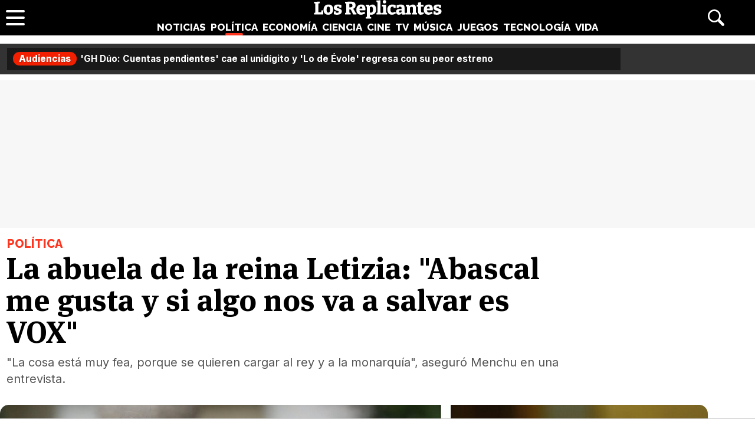

--- FILE ---
content_type: text/html; charset=UTF-8
request_url: https://www.losreplicantes.com/articulos/abuela-reina-letizia-menchu-santiago-abascal/
body_size: 11980
content:
<!DOCTYPE html>
<html lang="es">
<head>
<title>La abuela de la reina Letizia: "Abascal me gusta y si algo nos va a salvar es VOX" - Los Replicantes</title>
<meta charset="utf-8"/>
<meta name="description" content="&amp;quot;La cosa está muy fea, porque se quieren cargar al rey y a la monarquía&amp;quot;, aseguró Menchu en una entrevista." />
<meta name="robots" content="max-image-preview:large">
<meta name="viewport" content="width=device-width, initial-scale=1.0, maximum-scale=1.0, user-scalable=no" />
<link rel="preconnect" href="https://www.googletagmanager.com">
<link rel="preconnect" href="https://tags.refinery89.com">
<link rel="preconnect" href="https://fonts.googleapis.com" crossorigin>
<link rel="preload" href="/css/lr.css" as="style" />
	<link fetchpriority="high" rel="preload" as="image" href="https://www.losreplicantes.com/images/articulos/19000/19478/s7.jpg" media="(max-width:300px)" />
	<link fetchpriority="high" rel="preload" as="image" href="https://www.losreplicantes.com/images/articulos/19000/19478/s6.jpg" media="(min-width:301px) and (max-width:500px)" />
	<link fetchpriority="high" rel="preload" as="image" href="https://www.losreplicantes.com/images/articulos/19000/19478/s5.jpg" media="(min-width:750px) and (max-width:501px)" />
	<link fetchpriority="high" rel="preload" as="image" href="https://www.losreplicantes.com/images/articulos/19000/19478/s3.jpg" media="(min-width:751px)" />
	<link rel="preload" href="/css/fonts/msp-Bold.woff2" as="font" type="font/woff2" crossorigin="">
<link rel="preload" as="style" href="https://fonts.googleapis.com/css?family=Raleway:800|Merriweather:400,900|Inter:400,700,800&display=swap" onload="this.onload=null;this.rel='stylesheet'">
<noscript><link rel="stylesheet" href="https://fonts.googleapis.com/css?family=Raleway:800|Merriweather:400,900|Inter:400,700,800&display=swap"></noscript>
<meta property="publishDate" content="2021-07-30T12:32:59+02:00"/>
<meta property="fb:779720772104335" content="fb_id" />
<meta property="fb:pages" content="779720772104335" />
<meta property="og:site_name" content="Los Replicantes"/>
<meta name="organization" content="Los Replicantes" />
<link rel="canonical" href="https://www.losreplicantes.com/articulos/abuela-reina-letizia-menchu-santiago-abascal/"/>
<meta property="article:modified_time" content="2021-08-05T12:56:47+02:00" />
<link rel="image_src" href="https://www.losreplicantes.com/images/articulos/19000/19478/s2.jpg" />
<meta property="og:title" content="La abuela de la reina Letizia: &quot;Abascal me gusta y si algo nos va a salvar es VOX&quot;"/>
<meta property="og:url" content="https://www.losreplicantes.com/articulos/abuela-reina-letizia-menchu-santiago-abascal/"/>
<meta property="og:description" content="&quot;La cosa está muy fea, porque se quieren cargar al rey y a la monarquía&quot;, aseguró Menchu en una entrevista."/>
<meta property="og:type" content="article"/>
<meta property="og:image" content="https://www.losreplicantes.com/images/articulos/19000/19478/s2.jpg"/>
<meta property="og:image:width" content="2000"/>
<meta property="og:image:height" content="1500"/>
<meta property="og:article:published_time" content="2021-07-30T12:32:59+02:00"/>
<meta name="twitter:card" content="summary_large_image"> 
<meta name="twitter:site" content="@los_replicantes">
<meta name="twitter:url" content="https://www.losreplicantes.com/articulos/abuela-reina-letizia-menchu-santiago-abascal/">
<meta name="twitter:title" content="La abuela de la reina Letizia: &quot;Abascal me gusta y si algo nos va a salvar es VOX&quot;">
<meta name="twitter:description" content="&quot;La cosa está muy fea, porque se quieren cargar al rey y a la monarquía&quot;, aseguró Menchu en una entrevista.">
<meta name="twitter:image" content="https://www.losreplicantes.com/images/articulos/19000/19478/s2.jpg">
<link rel="apple-touch-icon" sizes="180x180" href="/apple-touch-icon.png"/>
<link rel="icon" type="image/png" sizes="32x32" href="/favicon-32x32.png"/>
<link rel="icon" type="image/png" sizes="16x16" href="/favicon-16x16.png"/>
<link rel="mask-icon" href="/safari-pinned-tab.svg" color="#000000"/>
<meta name="theme-color" content="#000000"/>
<link rel="alternate" type="application/rss+xml" title="Los Replicantes RSS" href="https://www.losreplicantes.com/rss/feed.xml" />
<link rel="stylesheet" href="//www.losreplicantes.com/css/lr.css?v=1.25" type="text/css"/>
        <script async src="https://tags.refinery89.com/losreplicantescom.js"></script>
    
    <!-- Google Tag Manager --> 
    <script>(function(w,d,s,l,i){w[l]=w[l]||[];w[l].push({'gtm.start': 
    new Date().getTime(),event:'gtm.js'});var f=d.getElementsByTagName(s)[0], 
    j=d.createElement(s),dl=l!='dataLayer'?'&l='+l:'';j.async=true;j.src= 
    'https://www.googletagmanager.com/gtm.js?id='+i+dl;f.parentNode.insertBefore(j,f); 
    })(window,document,'script','dataLayer','GTM-PC7M26DS');</script> 
    <!-- End Google Tag Manager -->     
    

	<script type="application/ld+json">{"@context":"https://schema.org","@type":"Article","@id":"https://www.losreplicantes.com/articulos/abuela-reina-letizia-menchu-santiago-abascal/#19478","url":"https://www.losreplicantes.com/articulos/abuela-reina-letizia-menchu-santiago-abascal/","headline":"La abuela de la reina Letizia: &quot;Abascal me gusta y si algo nos va a salvar es VOX&quot;","datePublished":"2021-07-30T12:32:59+02:00","dateModified":"2021-08-05T12:56:47+02:00","articleBody":"Menchu \u00c1lvarez, la abuela de la reina Letizia, no tuvo reparos en esconder sus simpat\u00edas por VOX y, en concreto, por el l\u00edder de la formaci\u00f3n de extrema derecha, Santiago Abascal. Aunque reconoc\u00eda que algunos dirigentes &quot;dicen alguna tonter\u00eda&quot;.&quot;Me parece bien el auge de VOX, pero les tengo un poco de miedo&quot;, comenzaba la abuela de la Reina Letizia, que luego daba nombres sobre qu\u00e9 miembros eran sus predilectos: &quot;A m\u00ed me gusta Abascal. Y es el \u00fanico que est\u00e1 sacando un poco la.... Pero tiene algunos alrededor que est\u00e1n funcionando regulan&quot;, aseguraba en una entrevista con OKDiario.El centro de sus cr\u00edticas en el parido era, principalmente, Roc\u00edo Monasterio: &quot;La Monasterio, que me parec\u00eda una chica maja, la estoy viendo ahora un poco crecida. Y hay alguno que dice alguna &#039;vavallada&#039;&quot;, aseguraba sobre las &#039;tonter\u00edas&#039; que apreciaba en algunos pol\u00edticos del partido. Aunque no destacaba sus nombres.A pesar de todo, Menchu \u00c1lvarez no ocultaba su pensamiento sobre el partido: &quot;En general, si algo nos va a salvar, van a ser ellos, los de VOX&quot;, aseguraba.&quot;La cosa est\u00e1 muy fea porque se quieren cargar al rey y la monarqu\u00eda&quot;Menchu \u00c1lvarez tampoco se escond\u00eda a la hora de hablar sobre qu\u00e9 opinaba sobre los partidos que apuestan por la rep\u00fablica como modelo para Espa\u00f1a: &quot;La cosa est\u00e1 muy fea porque est\u00e1n hablando de sustituir a Felipe VI. Al rey se lo quieren cargar. Se quieren cargar la monarqu\u00eda&quot;, aseguraba tajantemente.A pesar de su gusto por la pol\u00edtica, la abuela de la reina Letizia aseguraba a OKDiario que evitaba este tipo de temas con la familia para evitar discusiones y peleas innecesarias: &quot;Cuando vienen aqu\u00ed, vienen mis hijos, mis nietos. No viene ni el rey ni la reina ni nadie. Y de pol\u00edtica no se habla nada en absoluto&quot;.Sobre esta cuesti\u00f3n republicana, Menchu tambi\u00e9n se cuestionaba el papel del rey: &quot;Felipe, lo que tiene es que es un hombre muy sensato. Se piensa mucho las cosas antes de actuar [...] Pero no s\u00e9 qu\u00e9 plan tendr\u00e1&quot;, en referencia a la hora de combatir los anhelos que buscan acabar con la monarqu\u00eda. Y a\u00f1ad\u00eda: &quot;Porque, vamos a ver, si ahora los de izquierda republicana no quieren ir a ver al rey, \u00bfqu\u00e9 haces?&quot;.","author":{"@type":"Organization","name":"Los Replicantes"},"image":[{"@type":"ImageObject","url":"https://www.losreplicantes.com/images/articulos/19000/19478/s2.jpg","height":1500,"width":2000}],"mainEntityOfPage":{"@type":"WebSite","@id":"https://www.losreplicantes.com/articulos/abuela-reina-letizia-menchu-santiago-abascal/","name":"La abuela de la reina Letizia: &quot;Abascal me gusta y si algo nos va a salvar es VOX&quot; - Los Replicantes"},"isPartOf":{"@type":"WebSite","url":"https://www.losreplicantes.com","name":"Los Replicantes"},"publisher":{"@type":"Organization","name":"Los Replicantes","url":"https://www.losreplicantes.com","logo":{"@type":"ImageObject","url":"https://www.losreplicantes.com/images/losreplicantesg.png","width":"600","height":"60"},"sameAs":["https://www.facebook.com/losreplicantescom/","https://twitter.com/los_replicantes","https://www.instagram.com/losreplicantes/","https://www.youtube.com/channel/UCBdQcvWzn8USDuktZ-xAGWg"]}}</script><script type="application/ld+json">{"@context":"http://schema.org","@type":"BreadcrumbList","itemListElement":[{"@type":"ListItem","position":1,"item":{"@id":"https://www.losreplicantes.com","name":"Los Replicantes"}},{"@type":"ListItem","position":2,"item":{"@id":"https://www.losreplicantes.com/politica/","name":"Política"}}]}</script>
		<script id="lr-analytics-config" type="application/json">
{
  "gtagIds": ["UA-60136188-1", "UA-37727950-1"],
  "posthog": {
    "key": "phc_HJSC0EG7iyGsMRTs8B7O6aFaZ4txnmfjCcPjPDTyP9I",
    "host": "https://eu.i.posthog.com",
    "options": {
      "defaults": "2025-05-24",
      "person_profiles": "identified_only"
    }
  },
  "ahrefs": {
    "key": "FbeuJRtphMED0tvV4RMApw"
  },
  "gravitec": {
    "url": "https://cdn.gravitec.net/storage/69709645ce58c1f9e80756eeaa569d5f/client.js"
  },
  "dogtrack": {
    "host": "noxv.spxl.socy.es",
    "token": "NOXV_491_646_733"
  }
}
</script>
<script type="module" defer src="/js/analytics-consent.js"></script>
</head>
<body>
<header>
	<div class="cnt">
		<div class="header-left">
                        <a class="btn-menu" href="#">
			<span></span><span></span><span></span></a>
		</div>
		<div class="header-center">
			<a class="web-title" href="https://www.losreplicantes.com/" id="logo-politica"><span>Los Replicantes</span></a>			<nav>
			<ul>
				<li><a href="https://www.losreplicantes.com/noticias/" class="off" id="nav-noticias">Noticias</a></li>
				<li><a href="https://www.losreplicantes.com/politica/" class="on" id="nav-politica">Política</a></li>
				<li><a href="https://www.losreplicantes.com/economia/" class="off" id="nav-economia">Economía</a></li>
				<li><a href="https://www.losreplicantes.com/ciencia/" class="off" id="nav-ciencia">Ciencia</a></li>
				<li><a href="https://www.losreplicantes.com/cine/" class="off" id="nav-cine">Cine</a></li>
				<li><a href="https://www.losreplicantes.com/television/" class="off" id="nav-television">TV</a></li>
				<li><a href="https://www.losreplicantes.com/musica/" class="off" id="nav-musica">Música</a></li>
				<li><a href="https://www.losreplicantes.com/juegos/" class="off" id="nav-juegos">Juegos</a></li>
				<li><a href="https://www.losreplicantes.com/tecnologia/" class="off" id="nav-tecnologia">Tecnología</a></li>
				<li><a href="https://www.losreplicantes.com/vida/" class="off" id="nav-vida">Vida</a></li>
			</ul>
			</nav>
		</div>
		<div class="header-right">
            <a class="btn-search" id="buscador" href="#"><span>Buscar</span></a>
		</div>
	</div>
</header>
<div class="modal" id="modal-menu"></div>
<div class="modal" id="modal-login">
	
</div>
<div id="modal-search" aria-hidden="true">
       <div class="resultscnt" role="dialog" aria-modal="true" aria-labelledby="search">
               <div id="exit" aria-label="Cerrar buscador" role="button" tabindex="0"></div>
               <form class="modal-search-form" id="search" action="#" method="post" autocomplete="off" role="search">
                       <label for="cadenabuscada">Buscar</label>
                       <input type="text" id="cadenabuscada" name="queryString" placeholder="Buscar..." />
               </form>
               <div class="loader" aria-hidden="true"></div>
               <div class="results" aria-live="polite"></div>
       </div>
</div>
<div id="content">
		
	<style>
		#uhn{margin-bottom:10px;}
	</style>
	
	<div id="uhn">
		<div id="uhnc">
			<a href="https://www.formulatv.com/noticias/audiencias-domingo-18-enero-gh-duo-lo-de-evole-136206/" target="_blank"><b>Audiencias</b> 'GH Dúo: Cuentas pendientes' cae al unidígito y 'Lo de Évole' regresa con su peor estreno</a>
		</div>
	</div>
	
<style>
#pub-top { background:#f7f7f7; min-height:250px; margin-bottom:15px; margin-top:4px; text-align:center; }
@media (max-width: 800px) {  #pub-top { min-height: 150px; margin-top: 8px; }
</style>

<div id="pub-top" >
    <div id='top'></div>
    <div id='x01'></div>
</div>										<style>
.artop { width:min(100%,1200px); margin-inline:auto; margin-bottom:35px; margin-top:12px; }
.artinfo { width:min(100%,975px); margin-inline:auto; padding:0 10px 30px 10px;  }
.artinfo h1 { font-family:var(--font-hdl); font-weight:800; font-size:52px; line-height:1.04em; margin:0 0 10px 0; }
.artinfo .antetit { font-family:'Raleway'; font-size:20px; font-weight:800; text-transform:uppercase; margin:0 0 3px 2px; }
.artinfo .entra { font-family:'Inter',Arial,sans-serif; font-size:20px; line-height:1.4em; color:#555; padding:0 1px; }

.tit-noticias { color:var(--not); }
.tit-politica { color:var(--pol); }
.tit-economia { color:var(--eco); }
.tit-ciencia { color:var(--cie); }
.tit-cine { color:var(--cin); }
.tit-television { color:var(--tel); }
.tit-musica { color:var(--mus); }
.tit-juegos { color:var(--jue); }
.tit-tecnologia { color:var(--tec); }
.tit-vida { color:var(--vid); }

.section-noticias .txt a { text-decoration-color:var(--not); }
.section-politica .txt a { text-decoration-color:var(--pol); }
.section-economia .txt a { text-decoration-color:var(--eco); }
.section-ciencia .txt a { text-decoration-color:var(--cie); }
.section-cine .txt a { text-decoration-color:var(--cin); }
.section-television .txt a { text-decoration-color:var(--tel); }
.section-musica .txt a { text-decoration-color:var(--mus); }
.section-juegos .txt a { text-decoration-color:var(--jue); }
.section-tecnologia .txt a { text-decoration-color:var(--tec); }
.section-vida .txt a { text-decoration-color:var(--vid); }

.section-noticias .txt h2 strong { border-color:var(--not); }
.section-politica .txt h2 strong { border-color:var(--pol); }
.section-economia .txt h2 strong { border-color:var(--eco); }
.section-ciencia .txt h2 strong { border-color:var(--cie); }
.section-cine .txt h2 strong { border-color:var(--cin); }
.section-television .txt h2 strong { border-color:var(--tel); }
.section-musica .txt h2 strong { border-color:var(--mus); }
.section-juegos .txt h2 strong { border-color:var(--jue); }
.section-tecnologia .txt h2 strong { border-color:var(--tec); }
.section-vida .txt h2 strong { border-color:var(--vid); }

.artimg { border-bottom:1px solid #CCC; margin:0 0 20px 0; padding:0 0 20px 0; font-family:'Inter', Arial, sans-serif; }
.artimg > picture { display:block; width:100%; height:auto; aspect-ratio:1500/950; min-height:220px; }
.artimg picture img { width:100%; height:auto; display:block; border-radius:15px; display:block; aspect-ratio:1500/950; object-fit:cover; }

.img-footer { font-size:14px; margin:7px 0 0 15px; font-weight:700; }
.img-copy { font-size:13px; color:#777; font-weight:400; }

.artdata { background:#F1F2F3; border-radius:12px; margin:0 0 20px 0; padding:18px; display:flex; gap:12px; height:81px; }
.artdata .avatar { flex:0 0 45px; }
.artdata .avatar img { width:45px; height:45px; border-radius:50px; }
.artdata .ainfo { height:45px; overflow:hidden; }
.artdata .author a { font-family:'Inter', Arial, sans-serif; font-weight:700; color:#000; text-decoration:none; font-size:18px; margin:0 0 4px 0; }
.artdata .author a span { margin-left:2px; }
.artdata .date { white-space:nowrap; text-overflow:ellipsis; overflow:hidden; }
.artdata .date a { font-family:'Inter', Arial, sans-serif; color:#666; text-decoration:none; font-size:14px; line-height:1.8em; }

.wrapper-article { margin:0 50px 25px 50px; }

.blqrtab { margin-top:-38px; }

article .txt { font-family: 'Merriweather', Verdana, serif; font-size:19px; line-height:1.67em; }
article .txt p, article .txt ul, article .txt ol { margin:0 0 24px 0; }
article .txt li { margin:0 0 8px 18px; }
article .txt li::marker { color:#666; }
article .txt p:last-child { margin:0; }
article .txt strong { font-weight:800; }
article .txt h2 { font-family:'Inter'; font-weight:700; font-size:28px; line-height:1.2em; margin:28px 0 10px 0; }
article .txt h2 strong { border-bottom:4px solid #666;}
article .txt h3 { font-family:'Inter'; font-weight:700; font-size:22px; line-height:1.2em; margin:25px 0 10px 0; color:#222; }
article .txt a { color:#333; text-decoration-thickness:2px; transition:.2s ease-in-out; }
article .txt a:hover { color:#000; text-decoration-thickness:4px; }
article iframe[src*="youtube.com"] { max-width:100%; height:auto; aspect-ratio:16/9; margin-bottom:20px; border-radius:14px; }
article .txt blockquote:not(.tiktok-embed) { font-family:var(--font-hdl); width:50%; float:left; margin:0 18px 12px -50px; border-bottom: 1px dotted #CCC; font-size:24px; line-height:1.2em; padding:10px 20px 14px 20px; position:relative; }
article .txt blockquote:not(.tiktok-embed):before { content:''; width:30px; height:30px; background:url('https://www.losreplicantes.com/images/quote.svg'); transform: scaleX(-1); display:inline-block; background-size:30px 30px; margin-right:.3em; opacity:.4; }
article .txt blockquote:not(.tiktok-embed):after { content:''; width:30px; height:30px; background:url('https://www.losreplicantes.com/images/quote.svg'); display:inline-block; background-size:30px 30px; margin-left:.3em; vertical-align:-.2em; opacity:.4; }

.imgdes { margin:8px -50px 28px -50px; border-bottom:1px solid #CCC; padding:0 0 18px 0; }
.imgdes img { width:100%; height:auto; border-radius:12px; display:block; }
.imgdes figcaption { font-family:'Inter'; font-size:15px; margin:7px 12px 0 12px; font-weight:700; line-height:1.4em; }
.imgdes figcaption span { color:#777; font-weight:400; font-size:14px; }

.cntstit { font-family:'Raleway'; text-transform:uppercase; font-weight:800; margin:0 0 8px 2px; }

.bullets { margin-top:15px; list-style:none; font-size:18px; }
.bullets li { margin:0 0 5px 0; color:#777; }
.bullets li a { color:#000; text-decoration:none; text-decoration-color:#444; }
.bullets li a:hover { text-decoration-color:var(--cdest); text-decoration:underline; }
.bullets li::before { content:'●'; margin:0 5px 0 0; color:var(--cdest); vertical-align:1px; line-height:1.2em; }

.artcmt { background:#111; border-radius:12px; margin-bottom:20px; font-weight:bold; display:flex; padding:10px 14px; gap:8px; cursor:pointer; color:#FFF; font-size:15px; align-items:center; }
.artcmt:before { content:''; width:28px; height:28px; background:url('https://www.losreplicantes.com/images/cmtico.svg'); background-size:contain; filter:invert(1); }

@media (max-width: 1200px) { .artimg picture img { border-radius:0; } }

@media (max-width: 1000px){
.artinfo { padding-left:25px; padding-right:25px; }
.artinfo h1 { font-size:48px; }
.wrapper-article { margin:0 30px 25px 30px; }
.imgdes { margin:8px -30px 28px -30px; }
article .txt blockquote { margin:0 18px 12px -30px; }
}

@media (max-width: 650px){
.artinfo h1 { font-size:42px; }
.artinfo .antetit, .artinfo .entra { font-size:19px; }
.wrapper-article { margin:0 10px 25px 10px; }
.imgdes { margin:8px -10px 28px -10px; }
article .txt { font-size:18px; }
article .txt blockquote { width:100%; float:none; margin:0 18px 12px -10px; font-size:20px; }
article .txt blockquote:after { vertical-align:-.5em; }
}

@media (max-width: 500px){
.artinfo h1 { font-size:38px; }
.artinfo .entra { font-size:17px; }
article .txt h2 { font-size:25px; }
article .txt h3 { font-size:20px; }
}

@media (max-width: 400px){
.artinfo h1 { font-size:36px; }
}
</style>

<div id="article"  class="section-politica">
	<div class="artop">
		<div class="artinfo">
			<p class="antetit"><span class="sec tit-politica">Política</span></p>
			<h1>La abuela de la reina Letizia: "Abascal me gusta y si algo nos va a salvar es VOX"</h1>
			<p class="entra">"La cosa está muy fea, porque se quieren cargar al rey y a la monarquía", aseguró Menchu en una entrevista.</p>
					</div>
				<div class="artimg">
		<figure>
			<picture>
				<source media="(max-width:300px)" srcset="https://www.losreplicantes.com/images/articulos/19000/19478/s7.jpg"  width="300" height="225" type="image/jpeg">
				<source media="(min-width:301px) and (max-width:500px)" srcset="https://www.losreplicantes.com/images/articulos/19000/19478/s6.jpg"  width="500" height="375" type="image/jpeg">
				<source media="(min-width:501px) and (max-width:750px)" srcset="https://www.losreplicantes.com/images/articulos/19000/19478/s5.jpg"  width="750" height="563" type="image/jpeg">
				<source media="(min-width:751px)" srcset="https://www.losreplicantes.com/images/articulos/19000/19478/s3.jpg"  width="1500" height="1125" type="image/jpeg">
				<img alt="La abuela de la reina Letizia: &quot;Abascal me gusta y si algo nos va a salvar es VOX&quot;" src="https://www.losreplicantes.com/images/articulos/19000/19478/s3.jpg" width="1500" height="1125"/>
			</picture>
			<figcaption class="img-footer">La abuela de la Reina Letizia hablaba sobre la situación política <span class="img-copy">Foto: Gtres</span></figcaption>		</figure>
		</div>
			</div>
	
	<div class="wrapper">
		<div class="wrapper-main">
			<style>
.gal { background:#000; border-radius:16px; margin:0 0 20px 0; box-sizing:border-box; padding:12px;}
.gtit { margin:0 0 12px 0; }
.gtit:before { content:''; background:url('https://www.losreplicantes.com/images/photos.svg'); background-size:25px 25px; width:25px; height:25px; display:inline-block; filter:invert(100%); margin-right:4px; vertical-align:-5px; }
.gtit a { font-family:'MSP', sans-serif; font-size:20px; color:#FFF; text-decoration:none; }
.gtit a:hover { text-decoration:underline; }
.galcarrusel ul { list-style:none; display:flex; overflow-x:scroll; padding-bottom:10px; }
.galcarrusel ul::-webkit-scrollbar { height: 7px; border-radius:6px; background:#333; }
.galcarrusel ul::-webkit-scrollbar-thumb { background: #DDD; border-radius:6px; }
.galcarrusel ul::-webkit-scrollbar-thumb:hover { cursor:pointer; }
.galcarrusel ul li { margin-right:5px; }
.galcarrusel ul li img { width:125px; height:125px; border-radius:6px; }
</style>
			<div class="wrapper-article">
			<div class="artdata">
				<div class="avatar"></div><div class="ainfo"><p class="author">Redacción <span class="tit-politica">&bull;</span></p> <p class="date"><a href="/archivo/2021/07-30/">30 Julio 2021 12:32</a></p></div>	
			</div>
			<div class="artcmt" id="commlink" data-type="not" data-id="19478">
					¡Sé el primero en comentar!			</div>
						<article>
								<div class="txt" style="min-height: 2125px;">
				<p>Menchu Álvarez, la abuela de la reina Letizia, no tuvo reparos en esconder sus simpatías por VOX y, en concreto, por el líder de la formación de extrema derecha, Santiago Abascal. <strong>Aunque reconocía que algunos dirigentes <i>"dicen alguna tontería"</i>.</strong></p>        <link href="https://www.losreplicantes.com/css/videojs/player.css?v=1.0.3" rel="stylesheet">
		<link href="https://www.losreplicantes.com/css/lreplayer.css?v=1.0.5" rel="stylesheet">
		<link href="https://www.losreplicantes.com/css/videojs/theme.css?v=1.0.5" rel="stylesheet">
		<script defer src="https://www.losreplicantes.com/js/videojs/player.js?v=1.0.2"></script>
		<script defer src="//imasdk.googleapis.com/js/sdkloader/ima3.js"></script>
		<script defer src="https://www.losreplicantes.com/js/enlazarpip.js?v=1.0.5"></script>
		<script defer src="https://www.losreplicantes.com/js/lreplayer.js?v=1.0.6"></script>
		<div class="lreplayer">
			<div class="tit-ep"><span>Vídeos Los Replicantes</span></div>
			<div class="cnt-ep">
				<div class="mv-ep">
					<video id="vid-29073" data-stream="1" data-noads="0" class="video-js vjs-theme-dt" controls playsinline autoplay muted preload="metadata" width="640" height="360" poster="https://www.losreplicantes.com/images/videos/0000/664/fondo.jpg" data-title="Simétrica (&#39;Cora en off&#39;): &quot;La idea a final de año es recopilar nuestros lanzamientos&quot;">
					  <source src="//www.losreplicantes.com/vid1/600/664/playlist.m3u8" type="application/x-mpegURL"/>
					  <source src="//www.losreplicantes.com/vid1/600/664/manifest.mpd" type="application/dash+xml"/>
					  <source src="//www.losreplicantes.com/vid1/600/664_V58ReW42FcNEUaYH1xt7369gLmszok0JP.mp4" type='video/mp4'/>
					</video>
				</div>
				<div class="lv-ep">
					<ul class="lv-car">
						<li><a href="https://www.losreplicantes.com/videos/entrevista-barei-disco-trece/">
						<picture>
							<img class='stpi' loading="lazy" class="stpi" decoding="async" alt="Barei vuelve a la música con su disco &#039;Trece&#039;" src="https://www.losreplicantes.com/images/videos/0000/663/q2.jpg" width="200" height="128"/>
						</picture>
						<span>Barei vuelve a la música con su disco 'Trece'</span></a></li>
						<li><a href="https://www.losreplicantes.com/videos/entrevista-merche-video/">
						<picture>
							<img class='stpi' loading="lazy" class="stpi" decoding="async" alt="Merche presenta su gira &#039;Tour Abre Tu Mente Deluxe&#039; y su tema &#039;Tengo fe&#039;" src="https://www.losreplicantes.com/images/videos/0000/662/q2.jpg" width="200" height="128"/>
						</picture>
						<span>Merche presenta su gira 'Tour Abre Tu Mente Deluxe' y su tema 'Tengo fe'</span></a></li>
						<li><a href="https://www.losreplicantes.com/videos/entrevista-candido-mendez-ugt/">
						<picture>
							<img class='stpi' loading="lazy" class="stpi" decoding="async" alt="Cándido Méndez (UGT): &quot;Dentro del Gobierno, el PSOE se está comiendo a la cola del bloque&quot;" src="https://www.losreplicantes.com/images/videos/0000/660/q2.jpg" width="200" height="128"/>
						</picture>
						<span>Cándido Méndez (UGT): "Dentro del Gobierno, el PSOE se está comiendo a la cola del bloque"</span></a></li>
						<li><a href="https://www.losreplicantes.com/videos/entrevista-anthony-ready-yeigo-video-como-becky/">
						<picture>
							<img class='stpi' loading="lazy" class="stpi" decoding="async" alt="Anthony Ready &amp; Yeigo presentan su tema &#039;Como Becky&#039;" src="https://www.losreplicantes.com/images/videos/0000/661/q2.jpg" width="200" height="128"/>
						</picture>
						<span>Anthony Ready & Yeigo presentan su tema 'Como Becky'</span></a></li>
						<li><a href="https://www.losreplicantes.com/videos/entrevista-cantante-maik-marel-cancion-debut-hola/">
						<picture>
							<img class='stpi' loading="lazy" class="stpi" decoding="async" alt="El cantante Maik Marel presenta su single debut: &#039;Hola&#039;" src="https://www.losreplicantes.com/images/videos/0000/658/q2.jpg" width="200" height="128"/>
						</picture>
						<span>El cantante Maik Marel presenta su single debut: 'Hola'</span></a></li>
						<li><a href="https://www.losreplicantes.com/videos/martin-escolar-entrevista-pildoras-culturales-libro/">
						<picture>
							<img class='stpi' loading="lazy" class="stpi" decoding="async" alt="Martín Escolar presenta &#039;Píldoras culturales&#039;, un libro cargado de curiosidades" src="https://www.losreplicantes.com/images/videos/0000/657/q2.jpg" width="200" height="128"/>
						</picture>
						<span>Martín Escolar presenta 'Píldoras culturales', un libro cargado de curiosidades</span></a></li>
						<li><a href="https://www.losreplicantes.com/videos/sofia-martin-suerte-entrevista-video/">
						<picture>
							<img class='stpi' loading="lazy" class="stpi" decoding="async" alt="Sofía Martín (&#039;Suerte&#039;): &quot;&#039;Benidorm Fest&#039; me permitió crecer personalmente pero también profesionalmente&quot;" src="https://www.losreplicantes.com/images/videos/0000/655/q2.jpg" width="200" height="128"/>
						</picture>
						<span>Sofía Martín ('Suerte'): "'Benidorm Fest' me permitió crecer personalmente pero también profesionalmente"</span></a></li>
					</ul>
				</div>
			</div>
		</div><p><p>"<i>Me parece bien el auge de VOX, pero les tengo un poco de miedo</i>", <strong>comenzaba la abuela de la Reina Letizia, que luego daba nombres sobre qué miembros eran sus predilectos:</strong> <i>"A mí me gusta Abascal. Y es el único que está sacando un poco la.... Pero tiene algunos alrededor que están funcionando regulan</i>", aseguraba en una entrevista con OKDiario.</p><p>El centro de sus críticas en el parido era, principalmente, Rocío Monasterio: <i>"La Monasterio, que me parecía una chica maja, la estoy viendo ahora un poco crecida. Y hay alguno que dice alguna 'vavallada</i>'", <strong>aseguraba sobre las 'tonterías' que apreciaba en algunos políticos del partido. Aunque no destacaba sus nombres.</strong></p><div class='pub-box-intext'><div id='intext'></div></div><p>A pesar de todo, Menchu Álvarez <strong>no ocultaba su pensamiento sobre el partido:</strong> <i>"En general, si algo nos va a salvar, van a ser ellos, los de VOX</i>", aseguraba.</p><h2>"La cosa está muy fea porque se quieren cargar al rey y la monarquía"</h2><p>Menchu Álvarez tampoco se escondía a la hora<strong> de hablar sobre qué opinaba sobre los partidos que apuestan por la república como modelo para España</strong>: "<i>La cosa está muy fea porque están hablando de sustituir a Felipe VI. Al rey se lo quieren cargar. Se quieren cargar la monarquía</i>", aseguraba tajantemente.</p><p>A pesar de su gusto por la política, la abuela de la reina Letizia aseguraba a OKDiario<strong> que evitaba este tipo de temas con la familia para evitar discusiones y peleas innecesarias</strong>: "<i>Cuando vienen aquí, vienen mis hijos, mis nietos. No viene ni el rey ni la reina ni nadie. Y de política no se habla nada en absoluto</i>".</p><p>Sobre esta cuestión republicana, Menchu también se cuestionaba el papel del rey: "<i>Felipe, lo que tiene es que es un hombre muy sensato. Se piensa mucho las cosas antes de actuar [...] Pero no sé qué plan tendrá</i>", <strong>en referencia a la hora de combatir los anhelos que buscan acabar con la monarquía. Y añadía</strong>:<i> "Porque, vamos a ver, si ahora los de izquierda republicana no quieren ir a ver al rey, ¿qué haces?".</i></p>
							</div></article>
			</div>
			</div>
						<div class="wrapper-side">
				<div class="pub-box-lat"><div class="pub-lat">
<div id='right1'></div>
</div>
<span id="latpublivisi"></span></div>
				<div class="wrapbox"><style>
.lat-shared { background:#F7F7F7; border-radius:12px; margin:0 0 20px 0; padding:15px; }
.lat-shared .lattit { font-family:'Raleway'; font-weight:800; text-transform:uppercase; margin:0 0 12px 0; }
.lat-shared ol { list-style:none; counter-reset:lomas; }
.lat-shared ol li { counter-increment:lomas; margin:0 0 12px; position:relative; height:40px; padding-left:30px; }
.lat-shared ol li::before { content:counter(lomas); position:absolute; font-family:'Inter'; font-weight:800; top:2px; left:0; color:#888; font-size:18px; width:22px; text-align:right; }
.lat-shared ol li a { font-family:'MSP'; font-size:15.5px; color:#000; text-decoration:none; letter-spacing:-.02em; display: -webkit-box; -webkit-line-clamp:2; -webkit-box-orient: vertical; overflow: hidden; }
.lat-shared ol li a:hover { text-decoration:underline; }
</style>
<div class="lat-shared">
	<p class="lattit"><span>Lo más compartido</span></p>
	<ol>
		<li><a href="/articulos/detenido-por-disfrazarse-de-su-madre-para-cobrar-pension-cuerpo-momificado/" title="Detenido por disfrazarse de su madre para cobrar su pensión: tenía su cuerpo momificado">Detenido por disfrazarse de su madre para cobrar su pensión: tenía su cuerpo momificado</a></li>
		<li><a href="/articulos/gobierno-pide-investigar-grok-inteligencia-artificial-violencia/" title="El Gobierno pide investigar por violencia sexual las peticiones a Grok: &quot;Ponle bikini&quot;">El Gobierno pide investigar por violencia sexual las peticiones a Grok: "Ponle bikini"</a></li>
		<li><a href="/articulos/ex-marido-maribel-vilaplana-xavier-carrau-amenazas-comentarios-carlos-mazon/" title="El ex marido de Maribel Vilaplana denuncia amenazas por sus comentarios sobre Carlos Mazón">El ex marido de Maribel Vilaplana denuncia amenazas por sus comentarios sobre Carlos Mazón</a></li>
		<li><a href="/articulos/alerta-alimentaria-retiran-leche-bebes-bacteria-venenosa/" title="Alerta alimentaria: retiran esta leche para bebés por una bacteria venenosa">Alerta alimentaria: retiran esta leche para bebés por una bacteria venenosa</a></li>
		<li><a href="/articulos/estos-son-los-10-mejores-libros-con-los-que-empezar-el-2026/" title="Los 10 mejores libros con los que empezar el 2026">Los 10 mejores libros con los que empezar el 2026</a></li>
		<li><a href="/articulos/planes-madrid-despues-navidades-escapadas/" title="Madrid tras las Navidades: planes y escapadas irresistibles para redescubrir la ciudad">Madrid tras las Navidades: planes y escapadas irresistibles para redescubrir la ciudad</a></li>
		<li><a href="/articulos/david-broncano-desvela-alimento-desayuna-40-anos/" title="Broncano desvela qué alimento desayuna a los 40 años: grandes propiedades">Broncano desvela qué alimento desayuna a los 40 años: grandes propiedades</a></li>
		<li><a href="/articulos/papa-leon-xiv-visita-espana-2026-barcelona-madrid-canarias/" title="El Papa León XIV visitará España en 2026: Barcelona, Madrid y Canarias">El Papa León XIV visitará España en 2026: Barcelona, Madrid y Canarias</a></li>
		<li><a href="/articulos/un-familiar-de-la-casa-blanca-detenido-por-los-servicios-de-inmigracion/" title="Un familiar de La Casa Blanca ha sido detenido por los Servicios de Inmigración">Un familiar de La Casa Blanca ha sido detenido por los Servicios de Inmigración</a></li>
		<li><a href="/articulos/ni-nike-ni-adidas-multinacional-cierra-tiendas-desaparece-espana/" title="Ni Nike ni Adidas: la multinacional que cierra tiendas al borde de desaparecer en España">Ni Nike ni Adidas: la multinacional que cierra tiendas al borde de desaparecer en España</a></li>
		</ol>
</div>
</div>
				<div class="pub-box-lat"><div class="pub-lat">
<div id='right2'></div>
</div>
</div>							</div>
					</div>
		<div class="wrapper">
			<div class="wrapper-ext">
				<div class="blqrtab">
					<div id="addoor-position"></div>
				</div>
				    
        <style>
        #pub-top { background:#f7f7f7; min-height:250px; margin-bottom:15px; margin-top:4px; text-align:center; }
        @media (max-width: 800px) {  #pub-top { min-height: 150px; margin-top: 8px; }
        </style>
        
        <div id="pub-top" >  
            <div id="bottom"></div>
        </div>
								<style>
				.artgrid { display:grid; width:100%; grid-template-columns: repeat(4, minmax(0, 1fr)); gap:25px; box-sizing:border-box; margin:0 0 25px 0; }
				.artgrid img { width:100%; height:auto; margin-bottom:45px; display:block; aspect-ratio:400/310; }
				.artgrid div { position:relative; border-radius:12px; overflow:hidden; background:#AAA; color:#000; }
				.artgrid div:hover { cursor:pointer; }
				.artgrid h3 { background:rgba(255,255,255,.9); width:100%; position:absolute; width:100%; bottom:0; left:0; right:0; top:140px; padding:10px; font-family:var(--font-hdl); text-align:center; box-sizing:border-box; color:#000; font-size:17px; line-height:1.1em; }
				.artgrid a { text-decoration:none; color:#000; display: -webkit-box; -webkit-line-clamp:4; -webkit-box-orient: vertical; -webkit-box-pack: end; overflow:hidden; }
				@media (max-width: 1050px) { .artgrid img { margin-bottom:60px; } }
				@media (max-width: 1000px) { .artgrid { grid-template-columns: repeat(3, minmax(0, 1fr)); } }
				@media (max-width: 780px) { .artgrid { grid-template-columns: repeat(2, minmax(0, 1fr)); gap:18px; } }
				@media (max-width: 500px) { .artgrid h3 { top:110px; font-size:15px; } }
				</style>
								<div class="cntstit">Contenidos que te pueden interesar</div>
<div class="artgrid">
	<div class="section-noticias" onclick="location.href='https://www.losreplicantes.com/articulos/que-es-frecciarossa-etr-1000-tren-iryo-accidente-adamuz/'">
		<img src="https://www.losreplicantes.com/images/articulos/34000/34637/c.jpg" alt="Qué es el Frecciarossa ETR 1000: el tren de Iryo del accidente en Adamuz" loading="lazy" width ="400" height="310" />
		<h3><a href="https://www.losreplicantes.com/articulos/que-es-frecciarossa-etr-1000-tren-iryo-accidente-adamuz/" title="Qué es el Frecciarossa ETR 1000: el tren de Iryo del accidente en Adamuz">Qué es el Frecciarossa ETR 1000: el tren de Iryo del accidente en Adamuz</a></h3>
	</div>
	<div class="section-noticias" onclick="location.href='https://www.losreplicantes.com/articulos/julio-iglesias-pide-archivo-causa-agresion-sexual-alegaciones/'">
		<img src="https://www.losreplicantes.com/images/articulos/34000/34636/c.jpg" alt="Julio Iglesias pide el archivo de la causa por agresión sexual: sus alegaciones" loading="lazy" width ="400" height="310" />
		<h3><a href="https://www.losreplicantes.com/articulos/julio-iglesias-pide-archivo-causa-agresion-sexual-alegaciones/" title="Julio Iglesias pide el archivo de la causa por agresión sexual: sus alegaciones">Julio Iglesias pide el archivo de la causa por agresión sexual: sus alegaciones</a></h3>
	</div>
	<div class="section-noticias" onclick="location.href='https://www.losreplicantes.com/articulos/sale-a-la-luz-alerta-maquinistas-riesgo-accidente-tren-adamuz/'">
		<img src="https://www.losreplicantes.com/images/articulos/34000/34635/c.jpg" alt="Sale a la luz la alerta de los maquinistas por riesgo de accidente como el tren de Adamuz" loading="lazy" width ="400" height="310" />
		<h3><a href="https://www.losreplicantes.com/articulos/sale-a-la-luz-alerta-maquinistas-riesgo-accidente-tren-adamuz/" title="Sale a la luz la alerta de los maquinistas por riesgo de accidente como el tren de Adamuz">Sale a la luz la alerta de los maquinistas por riesgo de accidente como el tren de Adamuz</a></h3>
	</div>
	<div class="section-noticias" onclick="location.href='https://www.losreplicantes.com/articulos/salen-a-la-luz-mas-de-400-zapatos-siglo-xix-playa-reino-unido-causa/'">
		<img src="https://www.losreplicantes.com/images/articulos/34000/34573/c.jpg" alt="Salen a la luz más de 400 zapatos del siglo XIX en una playa de Reino Unido: teorías" loading="lazy" width ="400" height="310" />
		<h3><a href="https://www.losreplicantes.com/articulos/salen-a-la-luz-mas-de-400-zapatos-siglo-xix-playa-reino-unido-causa/" title="Salen a la luz más de 400 zapatos del siglo XIX en una playa de Reino Unido: teorías">Salen a la luz más de 400 zapatos del siglo XIX en una playa de Reino Unido: teorías</a></h3>
	</div>
	<div class="section-economia" onclick="location.href='https://www.losreplicantes.com/articulos/que-ciudades-son-mas-baratas-alquilar-cerca-madrid-2026/'">
		<img src="https://www.losreplicantes.com/images/articulos/34000/34597/c.jpg" alt="Las ciudades más baratas para alquilar cerca de Madrid en 2026: llegar a trabajar cada día" loading="lazy" width ="400" height="310" />
		<h3><a href="https://www.losreplicantes.com/articulos/que-ciudades-son-mas-baratas-alquilar-cerca-madrid-2026/" title="Las ciudades más baratas para alquilar cerca de Madrid en 2026: llegar a trabajar cada día">Las ciudades más baratas para alquilar cerca de Madrid en 2026: llegar a trabajar cada día</a></h3>
	</div>
	<div class="section-tecnologia" onclick="location.href='https://www.losreplicantes.com/articulos/red-social-x-sufre-segunda-caida-global-tres-dias/'">
		<img src="https://www.losreplicantes.com/images/articulos/34000/34633/c.jpg" alt="La red social X sufre su segunda caída global en tres días" loading="lazy" width ="400" height="310" />
		<h3><a href="https://www.losreplicantes.com/articulos/red-social-x-sufre-segunda-caida-global-tres-dias/" title="La red social X sufre su segunda caída global en tres días">La red social X sufre su segunda caída global en tres días</a></h3>
	</div>
	<div class="section-vida" onclick="location.href='https://www.losreplicantes.com/articulos/sale-a-la-luz-sueldazo-trabajar-yates-de-lujo-sin-experiencia/'">
		<img src="https://www.losreplicantes.com/images/articulos/34000/34626/c.jpg" alt="Sale a la luz el sueldazo por trabajar en yates de lujo: sin necesidad de experiencia" loading="lazy" width ="400" height="310" />
		<h3><a href="https://www.losreplicantes.com/articulos/sale-a-la-luz-sueldazo-trabajar-yates-de-lujo-sin-experiencia/" title="Sale a la luz el sueldazo por trabajar en yates de lujo: sin necesidad de experiencia">Sale a la luz el sueldazo por trabajar en yates de lujo: sin necesidad de experiencia</a></h3>
	</div>
	<div class="section-noticias" onclick="location.href='https://www.losreplicantes.com/articulos/adios-baliza-v16-fin-moratoria-de-multas-dgt/'">
		<img src="https://www.losreplicantes.com/images/articulos/34000/34632/c.jpg" alt="Adiós a la moratoria de multas por la baliza V16: la DGT confirma si ya ha sanciones" loading="lazy" width ="400" height="310" />
		<h3><a href="https://www.losreplicantes.com/articulos/adios-baliza-v16-fin-moratoria-de-multas-dgt/" title="Adiós a la moratoria de multas por la baliza V16: la DGT confirma si ya ha sanciones">Adiós a la moratoria de multas por la baliza V16: la DGT confirma si ya ha sanciones</a></h3>
	</div>
</div>			</div>
		</div>
	</div>									</div>
<footer>
	<div class="cnt">
		<div class="map">
			<div class="half replicantes">
				<p><label><span>Los Replicantes</span></label></p>
				<ul>
				<li><button onclick="location.href='https://www.losreplicantes.com/noticias/'">Noticias</button></li>
				<li><button onclick="location.href='https://www.losreplicantes.com/politica/'">Política</button></li>
				<li><button onclick="location.href='https://www.losreplicantes.com/economia/'">Economía</button></li>
				<li><button onclick="location.href='https://www.losreplicantes.com/ciencia/'">Ciencia</button></li>
				<li><button onclick="location.href='https://www.losreplicantes.com/cine/'">Cine</button></li>
				<li><button onclick="location.href='https://www.losreplicantes.com/television/'">TV</button></li>
				<li><button onclick="location.href='https://www.losreplicantes.com/musica/'">Música</button></li>
				<li><button onclick="location.href='https://www.losreplicantes.com/juegos/'">Juegos</button></li>
				<li><button onclick="location.href='https://www.losreplicantes.com/tecnologia/'">Tecnología</button></li>
				<li><button onclick="location.href='https://www.losreplicantes.com/vida/'">Vida</button></li>
				<li><a href="https://www.losreplicantes.com/tiempo/">El tiempo</a></li>
				<li><a href="https://www.losreplicantes.com/loterias/">Loterías</a></li>
				<li><a href="https://www.losreplicantes.com/archivo/">Hemeroteca</a></li>
				</ul>
			</div>
			<div class="half red">
				<p>Red Noxvo</p>
				<ul>
				<li class="tit">Entretenimiento</li>
				<li><a href="https://www.formulatv.com">FormulaTV</a></li>
				<li><a href="https://www.formulatvempleo.com">FormulaTV Empleo</a></li>
				<li><a href="https://www.ecartelera.com">eCartelera</a></li>
				<li><a href="https://www.ecartelera.com.mx">eCartelera México</a></li>
				<li><a href="https://www.movienco.co.uk">Movie'n'co</a></li>
				<li class="tit">Motor</li>
				<li><a href="https://www.motoryracing.com">Motor & Racing</a></li>
				<li><a href="https://www.f1aldia.com">F1 al día</a></li>
				<li class="tit">Tecnología</li>
				<li><a href="https://www.zonared.com">Zonared</a></li>
				<li><a href="https://www.capitanofertas.com">Capitán Ofertas</a></li>
				</ul>
				<ul>
				<li class="tit">Lifestyle mujer</li>
				<li><a href="https://www.bekia.es">Bekia</a></li>
				<li><a href="https://www.bekiamoda.com">Moda</a></li>
				<li><a href="https://www.bekiabelleza.com">Belleza</a></li>
				<li><a href="https://www.bekiapareja.com">Pareja</a></li>
				<li><a href="https://www.bekiapadres.com">Padres</a></li>
				<li><a href="https://www.bekiasalud.com">Salud</a></li>
				<li><a href="https://www.bekiamascotas.com">Mascotas</a></li>
				<li><a href="https://www.bekiacocina.com">Recetas</a></li>
				<li><a href="https://www.bekiapsicologia.com">Psicología</a></li>
				<li><a href="https://www.bekiafit.com">Fit</a></li>
				<li><a href="https://www.bekiahogar.com">Hogar</a></li>
				<li class="tit">Lifestyle hombre</li>
				<li><a href="https://www.menzig.es">MENzig</a></li>
				<li><a href="https://www.menzig.fit">Fitness</a></li>
				<li><a href="https://www.menzig.style">Estilo</a></li>
				<li><a href="https://www.menzig.tech">Tech</a></li>
				</ul>
			</div>
		</div>
		<ul class="social">	
			<li><a href="https://www.losreplicantes.com/rss/feed.xml" class="i-rss" target="_blank"><span>RSS</span></a></li>
	        <li><a href="https://www.facebook.com/losreplicantescom" class="i-fb" target="_blank" rel="nofollow"><span>Facebook</span> 189k</a></li>
	        <li><a href="https://twitter.com/los_replicantes" class="i-tw" target="_blank" rel="nofollow"><span>Twitter</span> 16,7k</a></li>
	        <li><a href="https://www.youtube.com/channel/UCBdQcvWzn8USDuktZ-xAGWg?sub_confirmation=1" class="i-yt" target="_blank" rel="nofollow"><span>YouTube</span> 9,1k</a></li>
	        <li><a href="https://www.instagram.com/losreplicantes/" class="i-ig" target="_blank" rel="nofollow"><span>Instagram</span> 732</a></li>
	    </ul>
		<div class="copy">
			<ul class="legal">
				<li><a href="https://www.losreplicantes.com/web/quienes/">Quiénes somos</a></li>
				<li><a href="https://www.losreplicantes.com/web/legal/">Aviso Legal</a></li>
				<li><a href="https://www.noxvo.com" target="_blank">Publicidad</a></li>
				<li><a href="https://www.losreplicantes.com/web/contacto/">Contactar</a></li>
				<li><a href="https://www.losreplicantes.com/web/gdpr/">Política de privacidad</a></li>
				<li><a href="https://www.losreplicantes.com/web/cookies/">Política de cookies</a></li>
				<li><a onclick="googlefc.callbackQueue.push({'CONSENT_DATA_READY': () => googlefc.showRevocationMessage()});">Gestionar cookies</a></li>
			</ul>
			<p>&copy; <a href="https://www.noxvo.com" id="noxvo"><span>Noxvo</span></a> 2015 - 2026</p>
		</div>
	</div>
</footer><script src="/js/jquery.min.js"  data-cfasync="false"></script>
<script type="module" src="/js/esm/footer.js"></script>
<script language="javascript" type="text/javascript" src="/js/article.js?v=1.0.9"></script>
<script type="module" src="/js/gen.js?v=2.0.0"></script>
<script type="text/javascript" src="/js/ads.js"></script>
	<script async src="//social.noxvo.com/noxvologin/logincode.js?r=1080598613" charset="utf-8"></script>

<script type="text/javascript">
    var _nAdzq = _nAdzq || [];
    (function () {
        _nAdzq.push(["setIds", "e3d4ad9279b3c936"]);
        _nAdzq.push(["setConsentOnly", true]);
        var e = "https://notifpush.com/scripts/";
        var t = document.createElement("script"); t.type = "text/javascript";
        t.defer = true;
        t.async = true;
        t.src = e + "nadz-sdk.js";
        var s = document.getElementsByTagName("script")[0]; s.parentNode.insertBefore(t, s)
    })();
</script>	

<script defer src="https://static.cloudflareinsights.com/beacon.min.js/vcd15cbe7772f49c399c6a5babf22c1241717689176015" integrity="sha512-ZpsOmlRQV6y907TI0dKBHq9Md29nnaEIPlkf84rnaERnq6zvWvPUqr2ft8M1aS28oN72PdrCzSjY4U6VaAw1EQ==" data-cf-beacon='{"version":"2024.11.0","token":"531c42b867c34bd8bf161f56a5fb0807","r":1,"server_timing":{"name":{"cfCacheStatus":true,"cfEdge":true,"cfExtPri":true,"cfL4":true,"cfOrigin":true,"cfSpeedBrain":true},"location_startswith":null}}' crossorigin="anonymous"></script>
</body>
</html>	

--- FILE ---
content_type: application/javascript
request_url: https://s.addoor.net/syn/?cb=addoor_renderads_3781&channel_id=3690&language=es&max_items=20&url=https%3A%2F%2Fwww.losreplicantes.com%2Farticulos%2Fabuela-reina-letizia-menchu-santiago-abascal%2F&ref=&ifr=0&wid=1280&platform=Linux%20x86_64&tag_id=3781&pvid=dya8btph1ja3jowvbm2mng&t0=6022&t1=2883
body_size: 18521
content:
addoor_renderads_3781({"context": {"candidates": 67, "channel_alias1": "Losreplicantes.com", "channel_alias2": "Widget", "channel_domain": "Losreplicantes.com", "channel_id": 3690, "channel_name": "Losreplicantes.com", "event_id": "LBATVps", "floor_price": 0.0, "language": "es", "max_items": 20, "n_items": 18, "network": "ad", "page_title": "", "predictor": "posam-0.23/prisam-0.31", "sid": "edIOcgDofxr", "spec_id": "1", "uid": "BQIBauW5QV1P", "url": "https://www.losreplicantes.com/articulos/abuela-reina-letizia-menchu-santiago-abascal/"}, "items": [{"ad": true, "clickurl": "https://wwc.addoor.net/r/?trigger_id=9455&channel_id=3690&item_id=309151&syndication_id=81698&pos=0&uid=BQIBauW5QV1P&sid=edIOcgDofxr&event_id=LBATVps&query_id=syndication-81698-es-1&r=https%253A//www.youtube.com/watch%253Fv%253DT-ga9CdssPE", "cpc_w": 1, "desc": "Un verdadero MMORPG de la vieja escuela \u00a1C\u00f3mo los de antes, pero mejor!", "display_url": "", "image_url": "https://addoor-media.s3.amazonaws.com:443/flx/devel/syn/81698/9fb1015756204269895ec3f8e7cb03d2.jpg", "item_id": 309151, "language": "es", "macros": [], "modified": "2026-01-16T14:09:20.136274", "pos": 0, "pred": 0.014, "published": "2025-12-31T12:05:01.207522+00:00", "query_id": "syndication-81698-es-1", "rank": 0, "schema": "2", "syndication_id": 81698, "title": "Corepunk MMORPG", "tracking_html": "", "trigger_id": 9455, "trusted_html": "", "url": "https://www.youtube.com/watch?v=T-ga9CdssPE"}, {"ad": true, "clickurl": "https://wwc.addoor.net/r/?trigger_id=11754&channel_id=3690&item_id=312133&syndication_id=153564&pos=1&uid=BQIBauW5QV1P&sid=edIOcgDofxr&event_id=LBATVps&query_id=syndication-153564-es-1&r=https%253A//serendippias.com/2026/01/04/la-razon-por-la-que-recuerdas-canciones-antiguas-mejor-que-las-nuevas/", "cpc_w": 1, "desc": "Esa canci\u00f3n antigua que no olvidas tiene una explicaci\u00f3n", "display_url": "", "image_url": "https://addoor-media.s3.amazonaws.com:443/flx/devel/syn/153564/73084a9117d14ccda333cec87661b329.jpg", "item_id": 312133, "language": "es", "modified": "2026-01-19T11:31:10.630628", "pos": 1, "pred": 0.001, "published": "2026-01-04T15:38:43.379523+00:00", "query_id": "syndication-153564-es-1", "rank": 1, "schema": "2", "syndication_id": 153564, "title": "Tu memoria y la m\u00fasica", "tracking_html": "", "trigger_id": 11754, "trusted_html": "", "url": "https://serendippias.com/2026/01/04/la-razon-por-la-que-recuerdas-canciones-antiguas-mejor-que-las-nuevas/"}, {"ad": true, "clickurl": "https://wwc.addoor.net/r/?trigger_id=11304&channel_id=3690&item_id=297877&syndication_id=148441&pos=2&uid=BQIBauW5QV1P&sid=edIOcgDofxr&event_id=LBATVps&query_id=syndication-148441-es-1&r=https%253A//serendippias.com/2025/07/23/cuales-son-los-pasaportes-mas-poderosos-del-mundo/", "cpc_w": 0, "desc": "Los pasaportes m\u00e1s poderosos del mundo, \u00bfest\u00e1 el tuyo?", "display_url": "", "image_url": "https://addoor-media.s3.amazonaws.com:443/flx/devel/syn/148441/97d63ecd86264b9e86e46b2ed86164c3.jpg", "item_id": 297877, "language": "es", "modified": "2026-01-19T11:31:13.008544", "pos": 2, "pred": 0.0, "published": "2025-12-17T11:44:01.339309+00:00", "query_id": "syndication-148441-es-1", "rank": 6, "schema": "2", "syndication_id": 148441, "title": "Pasaportes que abren puertas", "tracking_html": "", "trigger_id": 11304, "trusted_html": "", "url": "https://serendippias.com/2025/07/23/cuales-son-los-pasaportes-mas-poderosos-del-mundo/"}, {"ad": true, "clickurl": "https://wwc.addoor.net/r/?trigger_id=11325&channel_id=3690&item_id=299222&syndication_id=149064&pos=3&uid=BQIBauW5QV1P&sid=edIOcgDofxr&event_id=LBATVps&query_id=syndication-149064-es-1&r=https%253A//serendippias.com/2025/12/19/10-criaturas-que-no-sabias-que-existian-y-parecen-de-otro-planeta/", "cpc_w": 1, "desc": "Estas criaturas existen y parecen sacadas de otro planeta", "display_url": "", "image_url": "https://addoor-media.s3.amazonaws.com:443/flx/devel/syn/149064/5e8fec61f7e843ab86a2770dcf48780e.jpg", "item_id": 299222, "language": "es", "modified": "2026-01-19T11:31:13.333078", "pos": 3, "pred": 0.0, "published": "2025-12-19T13:07:14.231983+00:00", "query_id": "syndication-149064-es-1", "rank": 8, "schema": "2", "syndication_id": 149064, "title": "\u00bfSab\u00edas que existen?", "tracking_html": "", "trigger_id": 11325, "trusted_html": "", "url": "https://serendippias.com/2025/12/19/10-criaturas-que-no-sabias-que-existian-y-parecen-de-otro-planeta/"}, {"ad": true, "clickurl": "https://wwc.addoor.net/r/?trigger_id=11326&channel_id=3690&item_id=299224&syndication_id=149065&pos=4&uid=BQIBauW5QV1P&sid=edIOcgDofxr&event_id=LBATVps&query_id=syndication-149065-es-1&r=https%253A//serendippias.com/2025/12/19/por-que-sentimos-mas-frio-al-final-del-dia/", "cpc_w": 1, "desc": "\u00bfTe pasa que por la noche sientes m\u00e1s fr\u00edo sin motivo?", "display_url": "", "image_url": "https://addoor-media.s3.amazonaws.com:443/flx/devel/syn/149065/17cd1704b70a4d4f81a06dc780381974.jpg", "item_id": 299224, "language": "es", "modified": "2026-01-19T11:31:12.449538", "pos": 4, "pred": 0.0, "published": "2025-12-19T13:53:37.169984+00:00", "query_id": "syndication-149065-es-1", "rank": 10, "schema": "2", "syndication_id": 149065, "title": "Esto explica el fr\u00edo", "tracking_html": "", "trigger_id": 11326, "trusted_html": "", "url": "https://serendippias.com/2025/12/19/por-que-sentimos-mas-frio-al-final-del-dia/"}, {"ad": true, "clickurl": "https://wwc.addoor.net/r/?trigger_id=11303&channel_id=3690&item_id=297874&syndication_id=148440&pos=5&uid=BQIBauW5QV1P&sid=edIOcgDofxr&event_id=LBATVps&query_id=syndication-148440-es-1&r=https%253A//serendippias.com/2025/09/18/cinco-consejos-infalibles-para-eliminar-la-cal-del-bano/", "cpc_w": 0, "desc": "Di adi\u00f3s a la cal del ba\u00f1o con estos sencillos consejos", "display_url": "", "image_url": "https://addoor-media.s3.amazonaws.com:443/flx/devel/syn/148440/0d1e8a71031c4569a840575a9c7f136c.jpg", "item_id": 297874, "language": "es", "modified": "2026-01-19T11:31:13.087816", "pos": 5, "pred": 0.0, "published": "2025-12-17T10:57:57.072559+00:00", "query_id": "syndication-148440-es-1", "rank": 12, "schema": "2", "syndication_id": 148440, "title": "El truco contra la cal", "tracking_html": "", "trigger_id": 11303, "trusted_html": "", "url": "https://serendippias.com/2025/09/18/cinco-consejos-infalibles-para-eliminar-la-cal-del-bano/"}, {"ad": true, "clickurl": "https://wwc.addoor.net/r/?trigger_id=11318&channel_id=3690&item_id=298908&syndication_id=148923&pos=6&uid=BQIBauW5QV1P&sid=edIOcgDofxr&event_id=LBATVps&query_id=syndication-148923-es-1&r=https%253A//serendippias.com/2025/12/18/este-pequeno-habito-afecta-mas-a-tu-animo-de-lo-que-crees/", "cpc_w": 1, "desc": "\u00bfY si el problema no fuera el estr\u00e9s, sino un h\u00e1bito diario?", "display_url": "", "image_url": "https://addoor-media.s3.amazonaws.com:443/flx/devel/syn/148923/0a09f237efed425881dcfcad41a687e4.jpg", "item_id": 298908, "language": "es", "modified": "2026-01-19T11:31:12.927419", "pos": 6, "pred": 0.0, "published": "2025-12-19T08:18:36.723615+00:00", "query_id": "syndication-148923-es-1", "rank": 15, "schema": "2", "syndication_id": 148923, "title": "Cuidado con este h\u00e1bito", "tracking_html": "", "trigger_id": 11318, "trusted_html": "", "url": "https://serendippias.com/2025/12/18/este-pequeno-habito-afecta-mas-a-tu-animo-de-lo-que-crees/"}, {"ad": true, "clickurl": "https://wwc.addoor.net/r/?trigger_id=11323&channel_id=3690&item_id=299216&syndication_id=149062&pos=7&uid=BQIBauW5QV1P&sid=edIOcgDofxr&event_id=LBATVps&query_id=syndication-149062-es-1&r=https%253A//serendippias.com/2025/12/19/costumbres-raras-de-otros-paises-que-te-haran-decir-que/", "cpc_w": 1, "desc": "Costumbres que rompen todos los esquemas", "display_url": "", "image_url": "https://addoor-media.s3.amazonaws.com:443/flx/devel/syn/149062/dc03b821eea446f291e55c6cb0f70075.jpg", "item_id": 299216, "language": "es", "modified": "2026-01-19T11:31:13.256877", "pos": 7, "pred": 0.0, "published": "2025-12-19T12:22:58.541222+00:00", "query_id": "syndication-149062-es-1", "rank": 19, "schema": "2", "syndication_id": 149062, "title": "\u00bfDe verdad hacen esto?", "tracking_html": "", "trigger_id": 11323, "trusted_html": "", "url": "https://serendippias.com/2025/12/19/costumbres-raras-de-otros-paises-que-te-haran-decir-que/"}, {"ad": true, "clickurl": "https://wwc.addoor.net/r/?trigger_id=11330&channel_id=3690&item_id=300894&syndication_id=149960&pos=8&uid=BQIBauW5QV1P&sid=edIOcgDofxr&event_id=LBATVps&query_id=syndication-149960-es-1&r=https%253A//serendippias.com/2025/12/21/por-que-bostezamos-cuando-alguien-mas-bosteza/", "cpc_w": 0, "desc": "La ciencia explica por qu\u00e9 el bostezo es contagioso", "display_url": "", "image_url": "https://addoor-media.s3.amazonaws.com:443/flx/devel/syn/149960/cdaf77cd222f4c1e82251f8bc50ed89a.jpg", "item_id": 300894, "language": "es", "modified": "2026-01-19T11:31:12.772767", "pos": 8, "pred": 0.0, "published": "2025-12-22T09:48:59.263266+00:00", "query_id": "syndication-149960-es-1", "rank": 24, "schema": "2", "syndication_id": 149960, "title": "\u00bfPor qu\u00e9 se contagia?", "tracking_html": "", "trigger_id": 11330, "trusted_html": "", "url": "https://serendippias.com/2025/12/21/por-que-bostezamos-cuando-alguien-mas-bosteza/"}, {"ad": true, "clickurl": "https://wwc.addoor.net/r/?trigger_id=11329&channel_id=3690&item_id=300892&syndication_id=149959&pos=9&uid=BQIBauW5QV1P&sid=edIOcgDofxr&event_id=LBATVps&query_id=syndication-149959-es-1&r=https%253A//serendippias.com/2025/12/21/la-sensacion-de-que-el-tiempo-pasa-mas-rapido-tiene-explicacion/", "cpc_w": 0, "desc": "La ciencia explica por qu\u00e9 sentimos que el tiempo se acelera", "display_url": "", "image_url": "https://addoor-media.s3.amazonaws.com:443/flx/devel/syn/149959/77521c3cb580431c85b91ef61c6f00e2.jpg", "item_id": 300892, "language": "es", "modified": "2026-01-19T11:31:12.832931", "pos": 9, "pred": 0.0, "published": "2025-12-22T09:42:40.899112+00:00", "query_id": "syndication-149959-es-1", "rank": 30, "schema": "2", "syndication_id": 149959, "title": "\u00bfTe pasa a ti tambi\u00e9n?", "tracking_html": "", "trigger_id": 11329, "trusted_html": "", "url": "https://serendippias.com/2025/12/21/la-sensacion-de-que-el-tiempo-pasa-mas-rapido-tiene-explicacion/"}, {"ad": true, "clickurl": "https://wwc.addoor.net/r/?trigger_id=11612&channel_id=3690&item_id=306940&syndication_id=152082&pos=10&uid=BQIBauW5QV1P&sid=edIOcgDofxr&event_id=LBATVps&query_id=syndication-152082-es-1&r=https%253A//serendippias.com/2025/12/29/los-mejores-destinos-para-visitar-en-2026/", "cpc_w": 1, "desc": "Insp\u00edrate y elige tu pr\u00f3ximo destino para 2026", "display_url": "", "image_url": "https://addoor-media.s3.amazonaws.com:443/flx/devel/syn/152082/693a8ebbe3da4bd6afc814f9d3a01fc9.jpg", "item_id": 306940, "language": "es", "modified": "2026-01-19T11:31:13.441517", "pos": 10, "pred": 0.0, "published": "2025-12-29T16:02:38.677219+00:00", "query_id": "syndication-152082-es-1", "rank": 33, "schema": "2", "syndication_id": 152082, "title": "Top 2026: destinos clave", "tracking_html": "", "trigger_id": 11612, "trusted_html": "", "url": "https://serendippias.com/2025/12/29/los-mejores-destinos-para-visitar-en-2026/"}, {"ad": true, "clickurl": "https://wwc.addoor.net/r/?trigger_id=11345&channel_id=3690&item_id=300916&syndication_id=149963&pos=11&uid=BQIBauW5QV1P&sid=edIOcgDofxr&event_id=LBATVps&query_id=syndication-149963-es-1&r=https%253A//serendippias.com/2025/12/22/6-senales-de-que-necesitas-descansar-mas-de-lo-que-crees/", "cpc_w": 1, "desc": "\u00bfCrees que duermes suficiente? Quiz\u00e1 no", "display_url": "", "image_url": "https://addoor-media.s3.amazonaws.com:443/flx/devel/syn/149960/cdaf77cd222f4c1e82251f8bc50ed89a.jpg", "item_id": 300916, "language": "es", "modified": "2026-01-19T11:31:12.695720", "pos": 11, "pred": 0.0, "published": "2025-12-22T17:03:17.752093+00:00", "query_id": "syndication-149963-es-1", "rank": 34, "schema": "2", "syndication_id": 149963, "title": "Tu cuerpo pide descanso", "tracking_html": "", "trigger_id": 11345, "trusted_html": "", "url": "https://serendippias.com/2025/12/22/6-senales-de-que-necesitas-descansar-mas-de-lo-que-crees/"}, {"ad": true, "clickurl": "https://wwc.addoor.net/r/?trigger_id=11308&channel_id=3690&item_id=297886&syndication_id=148444&pos=12&uid=BQIBauW5QV1P&sid=edIOcgDofxr&event_id=LBATVps&query_id=syndication-148444-es-1&r=https%253A//serendippias.com/2025/12/17/los-beneficios-de-tener-un-robot-aspirador-en-casa-limpieza-inteligente-sin-esfuerzo/", "cpc_w": 0, "desc": "As\u00ed es la limpieza inteligente que todos quieren", "display_url": "", "image_url": "https://addoor-media.s3.amazonaws.com:443/flx/devel/syn/148444/01fd266e9b234088a54cd0706ae81f7a.jpg", "item_id": 297886, "language": "es", "modified": "2026-01-19T11:31:12.951679", "pos": 12, "pred": 0.0, "published": "2025-12-17T15:59:40.201449+00:00", "query_id": "syndication-148444-es-1", "rank": 42, "schema": "2", "syndication_id": 148444, "title": "Limpieza sin esfuerzo", "tracking_html": "", "trigger_id": 11308, "trusted_html": "", "url": "https://serendippias.com/2025/12/17/los-beneficios-de-tener-un-robot-aspirador-en-casa-limpieza-inteligente-sin-esfuerzo/"}, {"ad": true, "clickurl": "https://wwc.addoor.net/r/?trigger_id=11301&channel_id=3690&item_id=297190&syndication_id=148116&pos=13&uid=BQIBauW5QV1P&sid=edIOcgDofxr&event_id=LBATVps&query_id=syndication-148116-es-1&r=https%253A//serendippias.com/2025/12/16/propositos-2026-que-realmente-funcionan/", "cpc_w": 1, "desc": "H\u00e1bitos sencillos que pueden cambiar tu a\u00f1o \u00bfCoinciden con los tuyos?", "display_url": "", "image_url": "https://addoor-media.s3.amazonaws.com:443/flx/devel/syn/148116/5c431a818c1e4f0ab42e0d8d805e11cb.jpg", "item_id": 297190, "language": "es", "modified": "2026-01-19T11:31:13.167495", "pos": 13, "pred": 0.0, "published": "2025-12-16T15:47:36.992901+00:00", "query_id": "syndication-148116-es-1", "rank": 44, "schema": "2", "syndication_id": 148116, "title": "Prop\u00f3sitos 2026 que funcionan", "tracking_html": "", "trigger_id": 11301, "trusted_html": "", "url": "https://serendippias.com/2025/12/16/propositos-2026-que-realmente-funcionan/"}, {"ad": true, "clickurl": "https://wwc.addoor.net/r/?trigger_id=11346&channel_id=3690&item_id=300922&syndication_id=149964&pos=14&uid=BQIBauW5QV1P&sid=edIOcgDofxr&event_id=LBATVps&query_id=syndication-149964-es-1&r=https%253A//serendippias.com/2025/12/22/10-cosas-que-todos-vamos-a-hacer-en-2026-y-probablemente-ya-deberias-empezar/", "cpc_w": 1, "desc": "As\u00ed ser\u00e1 tu d\u00eda a d\u00eda en 2026", "display_url": "", "image_url": "https://addoor-media.s3.amazonaws.com:443/flx/devel/syn/149964/98556d98a9a54d60bd634d6347fa5785.jpg", "item_id": 300922, "language": "es", "modified": "2026-01-19T11:31:12.627240", "pos": 14, "pred": 0.0, "published": "2025-12-22T17:28:51.821763+00:00", "query_id": "syndication-149964-es-1", "rank": 46, "schema": "2", "syndication_id": 149964, "title": "Todos lo haremos en 2026", "tracking_html": "", "trigger_id": 11346, "trusted_html": "", "url": "https://serendippias.com/2025/12/22/10-cosas-que-todos-vamos-a-hacer-en-2026-y-probablemente-ya-deberias-empezar/"}, {"ad": true, "clickurl": "https://wwc.addoor.net/r/?trigger_id=11574&channel_id=3690&item_id=304679&syndication_id=151420&pos=15&uid=BQIBauW5QV1P&sid=edIOcgDofxr&event_id=LBATVps&query_id=syndication-151420-es-1&r=https%253A//serendippias.com/2025/12/23/el-rugido-del-diamante-la-panthere-de-cartier-y-el-arte-de-la-feminidad-indomable/", "cpc_w": 1, "desc": "\u00bfY si tu joya reflejara tu lado m\u00e1s salvaje?", "display_url": "", "image_url": "https://addoor-media.s3.amazonaws.com:443/flx/devel/syn/151420/12b1da70d0964f92865ce42d3345f862.jpg", "item_id": 304679, "language": "es", "modified": "2026-01-19T11:31:12.546523", "pos": 15, "pred": 0.0, "published": "2025-12-26T22:11:18.072487+00:00", "query_id": "syndication-151420-es-1", "rank": 53, "schema": "2", "syndication_id": 151420, "title": "Elegancia salvaje", "tracking_html": "", "trigger_id": 11574, "trusted_html": "", "url": "https://serendippias.com/2025/12/23/el-rugido-del-diamante-la-panthere-de-cartier-y-el-arte-de-la-feminidad-indomable/"}, {"ad": true, "clickurl": "https://wwc.addoor.net/r/?trigger_id=11575&channel_id=3690&item_id=304680&syndication_id=151421&pos=16&uid=BQIBauW5QV1P&sid=edIOcgDofxr&event_id=LBATVps&query_id=syndication-151421-es-1&r=https%253A//serendippias.com/2025/12/26/mas-alla-del-telefono-el-nuevo-iphone-pro-como-el-accesorio-definitivo-de-tu-outfit/", "cpc_w": 1, "desc": "El accesorio inesperado que transforma tu outfit", "display_url": "", "image_url": "https://addoor-media.s3.amazonaws.com:443/flx/devel/syn/151421/ee11fddd01f7480db295aba15575bb4e.jpg", "item_id": 304680, "language": "es", "modified": "2026-01-19T11:31:12.475753", "pos": 16, "pred": 0.0, "published": "2025-12-26T22:21:26.184326+00:00", "query_id": "syndication-151421-es-1", "rank": 58, "schema": "2", "syndication_id": 151421, "title": "iPhone que combina contigo", "tracking_html": "", "trigger_id": 11575, "trusted_html": "", "url": "https://serendippias.com/2025/12/26/mas-alla-del-telefono-el-nuevo-iphone-pro-como-el-accesorio-definitivo-de-tu-outfit/"}, {"ad": true, "clickurl": "https://wwc.addoor.net/r/?trigger_id=11576&channel_id=3690&item_id=305101&syndication_id=151522&pos=17&uid=BQIBauW5QV1P&sid=edIOcgDofxr&event_id=LBATVps&query_id=syndication-151522-es-1&r=https%253A//serendippias.com/2025/12/27/silencio-cristal-y-luz-por-que-el-nuevo-tesla-es-tu-nuevo-salon-favorito/", "cpc_w": 1, "desc": "Este coche te har\u00e1 olvidar el sof\u00e1 de tu casa", "display_url": "", "image_url": "https://addoor-media.s3.amazonaws.com:443/flx/devel/syn/151522/ca7eea80c5dc495b9c4146b1d995b2e3.jpg", "item_id": 305101, "language": "es", "modified": "2026-01-19T11:31:12.322338", "pos": 17, "pred": 0.0, "published": "2025-12-27T09:21:18.269777+00:00", "query_id": "syndication-151522-es-1", "rank": 61, "schema": "2", "syndication_id": 151522, "title": "No es un coche cualquiera", "tracking_html": "", "trigger_id": 11576, "trusted_html": "", "url": "https://serendippias.com/2025/12/27/silencio-cristal-y-luz-por-que-el-nuevo-tesla-es-tu-nuevo-salon-favorito/"}], "status": 200});

--- FILE ---
content_type: application/javascript
request_url: https://s.addoor.net/syn/?cb=addoor_renderrecs_3781&channel_id=3691&language=es&max_items=11&url=https%3A%2F%2Fwww.losreplicantes.com%2Farticulos%2Fabuela-reina-letizia-menchu-santiago-abascal%2F&ref=&ifr=0&wid=1280&platform=Linux%20x86_64&tag_id=3781&pvid=dya8btph1ja3jowvbm2mng&t0=6022&t1=2883
body_size: 798
content:
addoor_renderrecs_3781({"context": {"candidates": 0, "channel_alias1": "Losreplicantes.com/content", "channel_alias2": "Widget", "channel_domain": "Losreplicantes.com/content", "channel_id": 3691, "channel_name": "Losreplicantes.com/content", "event_id": "CHuMhOm", "floor_price": 0.0, "language": "es", "max_items": 11, "n_items": 0, "network": "content", "page_title": "", "predictor": "posam-0.23/prisam-0.31", "sid": "Y6OsYSAwz6T", "spec_id": "1", "uid": "UI7JJKvxMdL", "url": "https://www.losreplicantes.com/articulos/abuela-reina-letizia-menchu-santiago-abascal/"}, "items": [], "status": 200});